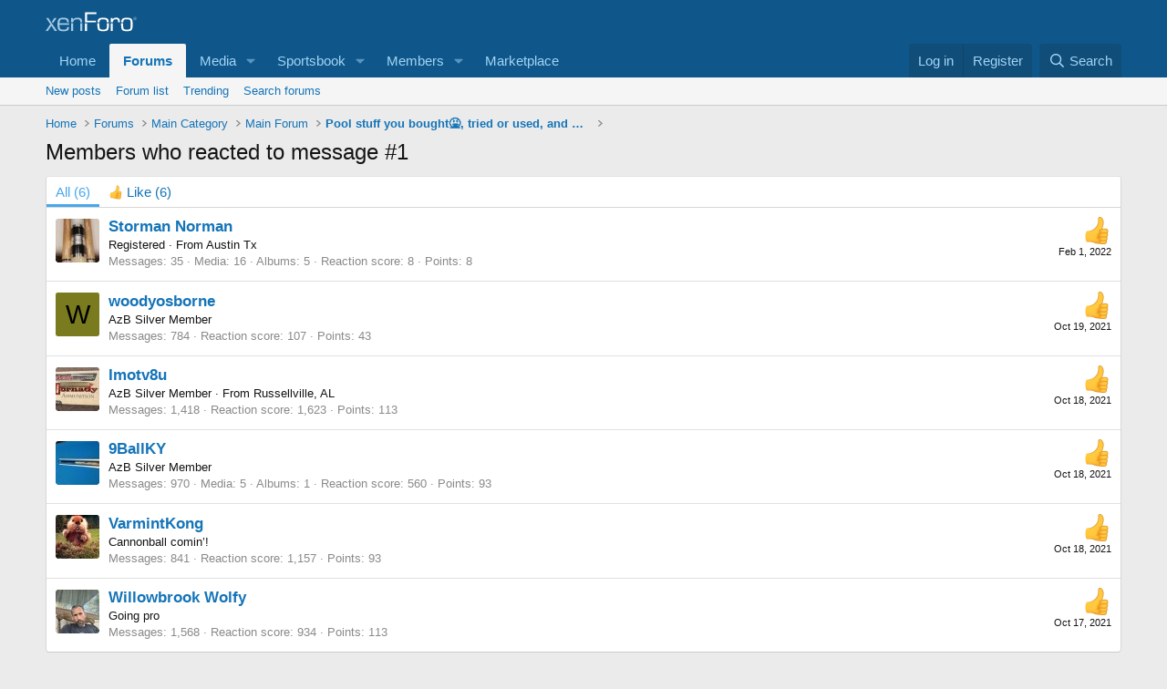

--- FILE ---
content_type: text/html; charset=utf-8
request_url: https://www.google.com/recaptcha/api2/aframe
body_size: 268
content:
<!DOCTYPE HTML><html><head><meta http-equiv="content-type" content="text/html; charset=UTF-8"></head><body><script nonce="1s6tV4JHTFjbqM2YO25FbQ">/** Anti-fraud and anti-abuse applications only. See google.com/recaptcha */ try{var clients={'sodar':'https://pagead2.googlesyndication.com/pagead/sodar?'};window.addEventListener("message",function(a){try{if(a.source===window.parent){var b=JSON.parse(a.data);var c=clients[b['id']];if(c){var d=document.createElement('img');d.src=c+b['params']+'&rc='+(localStorage.getItem("rc::a")?sessionStorage.getItem("rc::b"):"");window.document.body.appendChild(d);sessionStorage.setItem("rc::e",parseInt(sessionStorage.getItem("rc::e")||0)+1);localStorage.setItem("rc::h",'1763146924390');}}}catch(b){}});window.parent.postMessage("_grecaptcha_ready", "*");}catch(b){}</script></body></html>